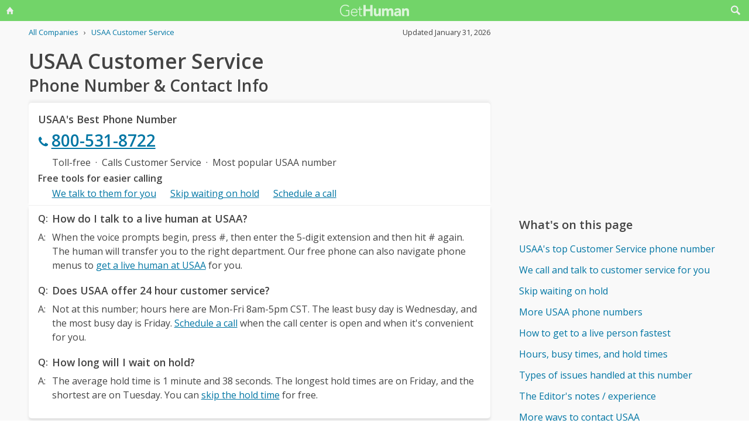

--- FILE ---
content_type: text/html; charset=utf-8
request_url: https://www.google.com/recaptcha/api2/aframe
body_size: 264
content:
<!DOCTYPE HTML><html><head><meta http-equiv="content-type" content="text/html; charset=UTF-8"></head><body><script nonce="QtqfFJWYc9lraum9eZ7s0Q">/** Anti-fraud and anti-abuse applications only. See google.com/recaptcha */ try{var clients={'sodar':'https://pagead2.googlesyndication.com/pagead/sodar?'};window.addEventListener("message",function(a){try{if(a.source===window.parent){var b=JSON.parse(a.data);var c=clients[b['id']];if(c){var d=document.createElement('img');d.src=c+b['params']+'&rc='+(localStorage.getItem("rc::a")?sessionStorage.getItem("rc::b"):"");window.document.body.appendChild(d);sessionStorage.setItem("rc::e",parseInt(sessionStorage.getItem("rc::e")||0)+1);localStorage.setItem("rc::h",'1770119710784');}}}catch(b){}});window.parent.postMessage("_grecaptcha_ready", "*");}catch(b){}</script></body></html>